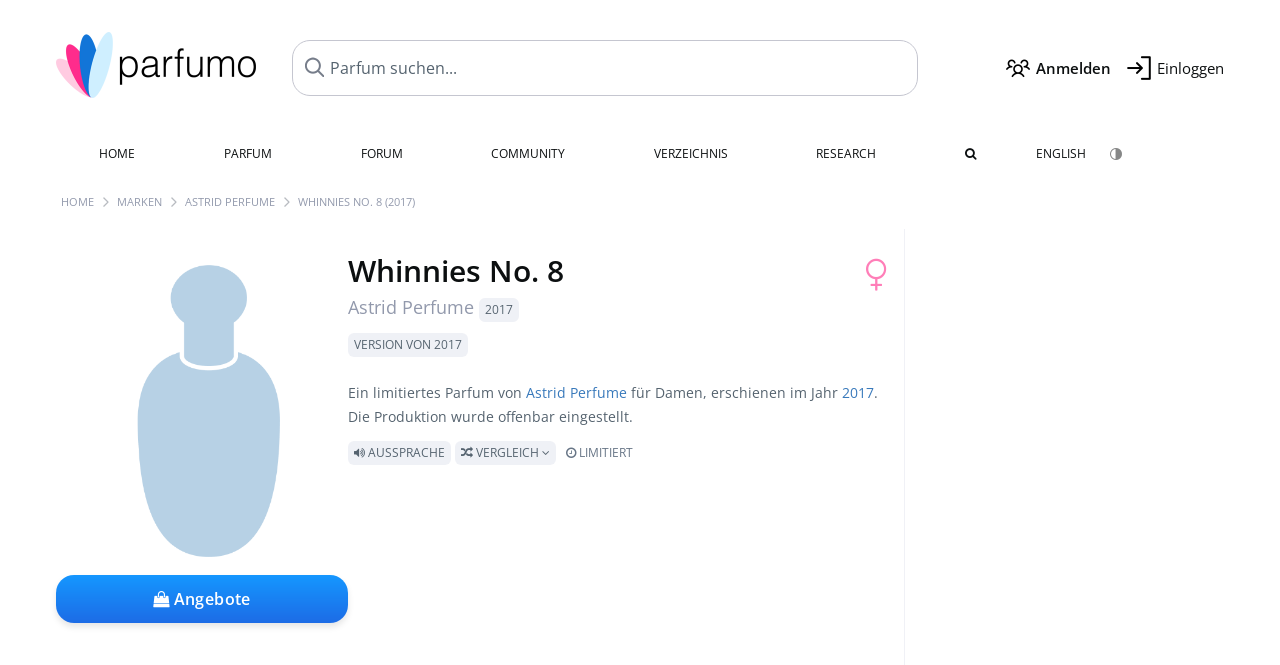

--- FILE ---
content_type: text/html; charset=UTF-8
request_url: https://www.parfumo.de/Parfums/Astrid_Perfume/Whinnies_No_8_2017
body_size: 10816
content:

<!DOCTYPE html>

<html lang="de">

	<head>
		
		<meta name="google-site-verification" content="ItH5ictbDfUe3vwc75Dr7KZ3IfKc63MtwV973JwNP_Q">				<meta name="p:domain_verify" content="79c9b1baaf16bed67e4ba17dde6eee91"/>
		<meta name="fo-verify" content="48fe1994-cec3-46d7-8168-e8f1a7f889ef">
		<meta charset="utf-8">
				<meta name="viewport" content="width=device-width, initial-scale=1.0, viewport-fit=cover">
		<meta name="description" content="Whinnies No. 8 (2017) Astrid Perfume im Parfum-Verzeichnis, erschienen 2017 ✓ Alle Infos & wie es duftet » Mehr erfahren">
<meta name="keywords" content="Whinnies No. 8 (2017), Astrid Perfume, Astrid Favro-Heald Weinstock, Review, Rezension, Testbericht, Duftbeschreibung, Duftpyramide, Parfumkritik">
<link rel="alternate" hreflang="en" href="https://www.parfumo.com/Perfumes/Astrid_Perfume/Whinnies_No_8_2017">
<link rel="alternate" hreflang="de" href="https://www.parfumo.de/Parfums/Astrid_Perfume/Whinnies_No_8_2017">
<meta property="og:title" content="Whinnies No. 8 (2017) von Astrid Perfume">
<meta property="og:url" content="https://www.parfumo.de/Parfums/Astrid_Perfume/Whinnies_No_8_2017">
	<meta property="og:image" content="https://images.parfumo.de/perfume_bottle/480.png">
<meta property="og:description" content="Ein limitiertes Parfum von Astrid Perfume für Damen, erschienen im Jahr 2017. Die Produktion wurde offenbar eingestellt.  Aussprache  Vergleich   Limitiert ">
<meta property="fb:app_id" content="579271048801671">
<meta property="og:site_name" content="Parfumo">				<meta name="theme-color" content="#f0f1f6">				<link rel="preload" href="https://assets.parfumo.de/css/_style_defer10797.css" as="style" onload="this.onload=null;this.rel='stylesheet'">
<noscript><link rel="https://assets.parfumo.de/css/_style_defer10797.css" href="styles.css"></noscript>
<link rel="stylesheet" href="https://assets.parfumo.de/css/_style10797.css">


		<link rel="apple-touch-icon" sizes="57x57" href="https://images.parfumo.de/favi/apple-icon-57x57.png">
<link rel="apple-touch-icon" sizes="60x60" href="https://images.parfumo.de/favi/apple-icon-60x60.png">
<link rel="apple-touch-icon" sizes="72x72" href="https://images.parfumo.de/favi/apple-icon-72x72.png">
<link rel="apple-touch-icon" sizes="76x76" href="https://images.parfumo.de/favi/apple-icon-76x76.png">
<link rel="apple-touch-icon" sizes="114x114" href="https://images.parfumo.de/favi/apple-icon-114x114.png">
<link rel="apple-touch-icon" sizes="120x120" href="https://images.parfumo.de/favi/apple-icon-120x120.png">
<link rel="apple-touch-icon" sizes="144x144" href="https://images.parfumo.de/favi/apple-icon-144x144.png">
<link rel="apple-touch-icon" sizes="152x152" href="https://images.parfumo.de/favi/apple-icon-152x152.png">
<link rel="apple-touch-icon" sizes="180x180" href="https://images.parfumo.de/favi/apple-icon-180x180.png">
<link rel="icon" type="image/png" sizes="192x192"  href="https://images.parfumo.de/favi/android-icon-192x192.png">
<link rel="icon" type="image/png" sizes="32x32" href="https://images.parfumo.de/favi/favicon-32x32.png">
<link rel="icon" type="image/png" sizes="96x96" href="https://images.parfumo.de/favi/favicon-96x96.png">
<link rel="icon" type="image/png" sizes="16x16" href="https://images.parfumo.de/favi/favicon-16x16.png">
<meta name="msapplication-TileColor" content="#ffffff">
<meta name="msapplication-TileImage" content="https://images.parfumo.de/favi/ms-icon-144x144.png">
<meta name="theme-color" content="#ffffff">	
		<script>
	function _typeof(t) {
		return (_typeof = "function" == typeof Symbol && "symbol" == typeof Symbol.iterator ? function(t) {
			return typeof t
		} : function(t) {
			return t && "function" == typeof Symbol && t.constructor === Symbol && t !== Symbol.prototype ? "symbol" : typeof t
		})(t)
	}! function() {
		for (var t, e, o = [], n = window, r = n; r;) {
			try {
				if (r.frames.__tcfapiLocator) {
					t = r;
					break
				}
			} catch (t) {}
			if (r === n.top) break;
			r = n.parent
		}
		t || (function t() {
			var e = n.document,
				o = !!n.frames.__tcfapiLocator;
			if (!o)
				if (e.body) {
					var r = e.createElement("iframe");
					r.style.cssText = "display:none", r.name = "__tcfapiLocator", e.body.appendChild(r)
				} else setTimeout(t, 5);
			return !o
		}(), n.__tcfapi = function() {
			for (var t = arguments.length, n = new Array(t), r = 0; r < t; r++) n[r] = arguments[r];
			if (!n.length) return o;
			"setGdprApplies" === n[0] ? n.length > 3 && 2 === parseInt(n[1], 10) && "boolean" == typeof n[3] && (e = n[3], "function" == typeof n[2] && n[2]("set", !0)) : "ping" === n[0] ? "function" == typeof n[2] && n[2]({
				gdprApplies: e,
				cmpLoaded: !1,
				cmpStatus: "stub"
			}) : o.push(n)
		}, n.addEventListener("message", (function(t) {
			var e = "string" == typeof t.data,
				o = {};
			if (e) try {
				o = JSON.parse(t.data)
			} catch (t) {} else o = t.data;
			var n = "object" === _typeof(o) ? o.__tcfapiCall : null;
			n && window.__tcfapi(n.command, n.version, (function(o, r) {
				var a = {
					__tcfapiReturn: {
						returnValue: o,
						success: r,
						callId: n.callId
					}
				};
				t && t.source && t.source.postMessage && t.source.postMessage(e ? JSON.stringify(a) : a, "*")
			}), n.parameter)
		}), !1))
	}();
</script>

<script>
	window._sp_queue = [];
	window._sp_ = {
		config: {
			accountId: 1061,
			baseEndpoint: 'https://cdn.privacy-mgmt.com',

			gdpr: {},
			events: {
				onMessageChoiceSelect: function() {
					console.log('[event] onMessageChoiceSelect', arguments);
				},
				onMessageReady: function() {
					console.log('[event] onMessageReady', arguments);
				},
				onMessageChoiceError: function() {
					console.log('[event] onMessageChoiceError', arguments);
				},
				onPrivacyManagerAction: function() {
					console.log('[event] onPrivacyManagerAction', arguments);
				},
				onPMCancel: function() {
					console.log('[event] onPMCancel', arguments);
				},
				onMessageReceiveData: function() {
					console.log('[event] onMessageReceiveData', arguments);
				},
				onSPPMObjectReady: function() {
					console.log('[event] onSPPMObjectReady', arguments);
				},
				onConsentReady: function(consentUUID, euconsent) {
					console.log('[event] onConsentReady', arguments);
				},
				onError: function() {
					console.log('[event] onError', arguments);
				},
			}
		}
	}
</script>
<script src="https://cdn.privacy-mgmt.com/unified/wrapperMessagingWithoutDetection.js" async></script>
<script>
	var uuSymplr, allCookiesSymplr = document.cookie.split(";").map((e => e.split("="))).reduce(((e, [i, o]) => ({
		...e,
		[i.trim()]: decodeURIComponent(o)
	})), {});

	function createCookieSymplr(e, i) {
		var o = e;
		if (void 0 === (uuSymplr = allCookiesSymplr.uniqueUser)) {
			let e = (Date.now() + window.navigator.userAgent + websiteSymplr).toString();
			uuSymplr = sha256(e), document.cookie = `uniqueUser=${uuSymplr};max-age=31536000;path=/;SameSite=Strict; Secure`
		}
		if (o) {
			var u = allCookiesSymplr.uniqueUserLi;
			void 0 === u && (u = sha256(i), document.cookie = `uniqueUserLi=${u};max-age=31536000;path=/;SameSite=Strict; Secure`), uuSymplr = u
		} else document.cookie = "uniqueUserLi=; max-age=0"
	}
</script>

	<script>
		var dataLayer = [];
		dataLayer.push({
			'seite': 'parfumo.de'
		});
		dataLayer.push({
			'ads': 'true'
		});
					dataLayer.push({
				'video': 'false'
			});
							if (window.innerWidth <= 450) {
				dataLayer.push({
					'sonderanzeigen': 'true'
				});
			} else {
				dataLayer.push({
					'sonderanzeigen': 'false'
				});
			}
					</script>
	<script async src="https://cdns.symplr.de/parfumo.de/parfumo.js"></script>

							<script async src="https://www.googletagmanager.com/gtag/js?id=G-DVZQF4Y622"></script>
		<script>
			window.dataLayer = window.dataLayer || [];
			function gtag() {
				dataLayer.push(arguments);
			}
			gtag('js', new Date());
			gtag('config', 'G-DVZQF4Y622');
		</script>
	
				<title>Whinnies No. 8 2017 von Astrid Perfume » Meinungen & Duftbeschreibung</title>
			</head>

<body>

<div id="disable_div"></div>


	<div class="header-wrapper">
		<header>
			<div class="header-v2" id="page-top">

	<div class="pre-nav flex">

		<div class="left">
			<div class="logo-holder-v2" itemscope itemtype="https://schema.org/Organization">
				<a href="https://www.parfumo.de" itemprop="url"><img src="https://images.parfumo.de/logos/logo.png" class="logo-v2" alt="Parfumo - Die Parfum-Community" itemprop="logo"></a>
			</div>
		</div>
		<!-- end left -->

		<div id="search-top" class="middle search hide-mobile">
			<form action="https://www.parfumo.de/s_perfumes_x.php" method="get" class="form-s-ext">
				<input type="hidden" name="in" value="1">
				<div class="search-top-a">
					<input id="s_top" class="action-livesearch" data-wearing-perfume-id="0" name="filter" type="text" value="" spellcheck="false" autocomplete="off" placeholder="Parfum suchen..." aria-label="Parfum suchen..."><button type="submit" class="btn-s-ext"><i class="fa fa-angle-right"></i></button>
				</div>
			</form>
			<div id="livesearch"></div>
		</div>
		<!-- end middle -->

		<div class="right">
			<div class="header-icons flex">
				<div class="icon search pointer" onclick="toggleSearch()"></div>
				<div class="icon login-reg register pointer"><a href="https://www.parfumo.de/account/register" class="black"><span class="bold">Anmelden</span></a></div>
				<div id="login-btn" class="icon login-reg login pointer black"><span>Einloggen</span></div>
				<div id="sb-btn" class="icon sb pointer"></div>
			</div>
		</div>
		<!-- end right -->

	</div>
	<!-- end pre-nav -->

	<div class="nav-container">
		<nav class="navi">
			<a href="https://www.parfumo.de" class="">Home</a>
			<a href="https://www.parfumo.de/Parfums" class="">Parfum</a>
			<a href="https://www.parfumo.de/forums" class="">Forum</a>
			<a href="https://www.parfumo.de/Community" class="">Community</a>
			<a href="https://www.parfumo.de/Marken" class="">Verzeichnis</a>
			<a href="https://www.parfumo.de/fdb" class="research" title="Research">Research</a>
			<a href="https://www.parfumo.de/search?show_search=1" class=""><i class="fa fa-search" title="Erweiterte Suche"></i></a>
			<div>
			<a href="https://www.parfumo.com/Perfumes/Astrid_Perfume/Whinnies_No_8_2017" class="secondary">English</a>
					<a href="#" class="action_darkmode secondary" title="Dark Mode"><img src="https://images.parfumo.de/nav_darkmode.png" alt="Dark Mode" class="navi_icon"><span class="hide-desktop"> Dark</span></a>
	</div>
		</nav>
	</div>
</div>

<div class="nav-bottom cb"></div>

<div class="login-container grey-box mt-0-5 hide">
	<div class="login-container-form">
		<div class="text-lg bold mt-2 mb-1">Einloggen</div>
		<form action="https://www.parfumo.de/board/login.php" method="post">
			<input type="hidden" name="autologin" value="checked">
			<input type="hidden" name="login" value="Login">
			<input type="hidden" name="redirect" value="">			<div class="pb-1">
				<input type="text" placeholder="Benutzername" name="username" id="username" class="uk-input"><br>
				<input type="password" placeholder="Passwort" name="password" id="password" class="uk-input" style="margin-top: 4px;"><br>
				<button class="pbtn pbtn-blue login-btn w-100 mt-1" type="submit">Einloggen</button>
				<div class="cb"></div>
				<div class="mt-1"><a href="https://www.parfumo.de/account/password_forgot">Passwort vergessen?</a></div>
				<div class="mt-1"><a href=" https://www.parfumo.de/account/register">Neues Konto erstellen</a></div>
			</div>
		</form>
	</div>
</div>
<div class="nav-bottom cb"></div>
		</header>
	</div>

			<div class="bc_wrapper"><div id="bc_holder" class="flex w-100"><div class="bc_link"><a href="https://www.parfumo.de">Home</a></div><div class="bc_sep"></div><div class="bc_link"><a href="https://www.parfumo.de/Marken">Marken</a></div><div class="bc_sep"></div><div class="bc_link"><a href="https://www.parfumo.de/Parfums/Astrid_Perfume">Astrid Perfume</a></div><div class="bc_sep"></div><div class="bc_link">Whinnies No. 8 (2017)</div></div></div>
	
	<div class="body-wrapper w-100">

		<div class="page-wrapper">
<div class="content_wrapper">

	<div class="main">
		
<div class="mb-3" >
	<div id="pd_order">

		<div id="pd_inf" class="pd_order" data-index="1">

			<main>
	
	<div class="perfume-details-layout">
		<div class="p_images_section">
				<div class="p_image_wrapper">
		<div id="p_image_holder_no_imagery" class="text-center">

																						<img src="https://images.parfumo.de/perfume_bottle/480.png" alt="Whinnies No. 8 (2017) von Astrid Perfume" title="Whinnies No. 8 (2017) von Astrid Perfume" class="p-main-img" fetchpriority="high" itemprop="image">
																		
						
			<div class="comp_pr_box">
																						<a href="https://www.parfumo.de/Parfums/Astrid_Perfume/Whinnies_No_8_2017/prices?ref=cGRfZGVza3RvcA==&btn=vari2" class="comp_pr_btn comp_pr_btn_off2 pointer"><i class="fa fa-shopping-bag" aria-hidden="true"></i> Angebote</a>
																		</div>

		</div>

		<div class="comp_pr_box_mob">
			<div>
																						<a href="https://www.parfumo.de/Parfums/Astrid_Perfume/Whinnies_No_8_2017/prices?ref=cGRfbW9iaWxl&btn=vari1" class="comp_pr_btn comp_pr_btn_off1 pointer"><i class="fa fa-shopping-cart" aria-hidden="true"></i> Angebote</a>
																		</div>
			<div>
						<div class="aff_images">
			

	<div class="btn_aff"><a href="https://www.ebay.com/sch/180345/i.html?_from=R40&_nkw=Astrid%2BPerfume%2BWhinnies%2BNo%2B8%2B2017&mkcid=1&mkrid=711-53200-19255-0&siteid=0&campid=5337977657&toolid=20008&mkevt=1" rel="noopener" target="_blank"><img src="https://images.parfumo.de/affi/eb1_de.png" alt="Suchen" class="ea"></a></div>

	<div class="btn_aff"><a href="https://www.amazon.com/gp/search?ie=UTF8&tag=parfumrnet-20&linkCode=ur2&linkId=dd373524ed33d6512f03a03199f228a0&camp=1789&creative=9325&index=beauty&keywords=Astrid+Perfume+Whinnies+No+8+2017" rel="noopener" target="_blank"><img src="https://images.parfumo.de/affi/ama1.png" alt="" class="ea"></a></div>
							<a href="https://www.parfumo.de/Parfums/Astrid_Perfume/Whinnies_No_8_2017/prices?ref=YmFy" class="btn_aff_more text-sm grey nowrap pointer">Mehr <i class="fa fa-angle-right ml-0-5" aria-hidden="true"></i></a>		</div>
					<div class="lightgrey text-3xs">Käufe über Links auf unserer Website, etwa dem eBay Partner Network, können uns Provision einbringen.</div>
					</div>
		</div>
		</div>

		
		<div id="prices" class="magic_modal"></div>

		
		</div>

		<div class="p_details_container">
			<div class="p_details_section">
				<div class="p_gender_big lightpink fr pl-0-5 mt-0-5"><i class="fa fa-venus"></i></div>				<h1 class="p_name_h1" itemprop="name">Whinnies No. 8 <span itemprop="brand" itemscope itemtype="http://schema.org/Brand"><span class="p_brand_name nobold"><a href="https://www.parfumo.de/Parfums/Astrid_Perfume" itemprop="url" class="lightgrey"><span itemprop="name">Astrid Perfume</span></a> <a href="https://www.parfumo.de/Erscheinungsjahre/2017" class="lightgrey"><span class="label_a">2017</span></a>  </span></span></h1><div class="label_a upper mb-1">Version von 2017</div>																							</div>

			<div class="p_details_section_second">
																										
			
			
			
			<div class="p_details_desc grey text-sm leading-6 mt-0-5 mb-2">
				<span itemprop="description">Ein limitiertes Parfum von <a href="https://www.parfumo.de/Parfums/Astrid_Perfume">Astrid Perfume</a> für Damen, erschienen im Jahr <a href="https://www.parfumo.de/Erscheinungsjahre/2017">2017</a>. Die Produktion wurde offenbar eingestellt.<br> <span class="label_a upper pointer action_play mt-1" data-sound="https://media.parfumo.com/perfum_sounds/perfumes/c0/c0_0a883ba082398940fc798e5d46ed19eb5ebb0923.mp3"><i class="fa fa-volume-up" aria-hidden="true"></i> Aussprache</span> <span class="p_compare label_a upper pointer mt-1" data-perfume-id="129025" data-perfume-name="Whinnies No. 8 (2017)" data-brand-name="Astrid Perfume" data-brand-url="Astrid_Perfume" data-perfume-url="Whinnies_No_8_2017"><i class="fa fa-random" aria-hidden="true"></i> Vergleich <i class="fa fa-angle-down" aria-hidden="true"></i></span> <span class="label_a limited upper mt-0-5"><i class="fa fa-clock-o"></i> Limitiert</span> </span>
			</div>

			<div id="comparison_search_container" class="mt-1 mb-1 hide">
				<div class="grey-box">
					<input type="text" id="comparison_search_input" class="uk-input" autocomplete="off" placeholder="Parfum zum Vergleichen suchen..." onkeyup="showResultComparison(event)">

					<div id="comparison_suggestions" class="hide">
						<div class="text-2xs lightgrey upper mb-1 mt-2">Ähnliche Düfte</div>
						<div id="comparison_sim_wrapper" class="comparison_sim_grid"></div>
					</div>

					<div class="ls_popup_wrap">
						<div class="ls_popup" id="comparison_search_results"></div>
					</div>
				</div>
			</div>

							<div class="ab_wrapper_desktop w-100">
					<div class="ab_holder_desktop">
						<div class="mt-2 mb-2 ab_260"><div class="" id="parfumo_incontent_1"></div></div>					</div>
				</div>
						<div class="ab_wrapper_mobile">
				<div class="ab_holder_mobile">
					<div class="mt-2 mb-3"><div class="" id="parfumo_medium_rectangle_2"></div></div>				</div>
			</div>

			<div class="aff-bar-desktop mt-1 mb-1">
											<div class="aff_images">
			

	<div class="btn_aff"><a href="https://www.ebay.com/sch/180345/i.html?_from=R40&_nkw=Astrid%2BPerfume%2BWhinnies%2BNo%2B8%2B2017&mkcid=1&mkrid=711-53200-19255-0&siteid=0&campid=5337977657&toolid=20008&mkevt=1" rel="noopener" target="_blank"><img src="https://images.parfumo.de/affi/eb1_de.png" alt="Suchen" class="ea"></a></div>

	<div class="btn_aff"><a href="https://www.amazon.com/gp/search?ie=UTF8&tag=parfumrnet-20&linkCode=ur2&linkId=dd373524ed33d6512f03a03199f228a0&camp=1789&creative=9325&index=beauty&keywords=Astrid+Perfume+Whinnies+No+8+2017" rel="noopener" target="_blank"><img src="https://images.parfumo.de/affi/ama1.png" alt="" class="ea"></a></div>
							<a href="https://www.parfumo.de/Parfums/Astrid_Perfume/Whinnies_No_8_2017/prices?ref=YmFy" class="btn_aff_more text-sm grey nowrap pointer">Mehr <i class="fa fa-angle-right ml-0-5" aria-hidden="true"></i></a>		</div>
					<div class="lightgrey text-3xs">Käufe über Links auf unserer Website, etwa dem eBay Partner Network, können uns Provision einbringen.</div>
									</div>

			

	<div class="flex vm mb-1">
		<h2 class="text-lg bold">Duftnoten</h2>
	</div>
	<div class="notes_list mb-2">
					<div class="nb_n"><span class="clickable_note_img notefont0" data-nt="n" data-n_id="4530"><span class="nowrap pointer"><img src="https://media.parfumo.com/notes/46/46_e4ac4ccd42b4b85d8c3b91136e0ce6fee57e6cfe_1200.jpg?width=44&aspect_ratio=1:1" alt="ägyptischer Moschus" loading="lazy" class="np np0">ägyptischer Moschus</span></span> <span class="clickable_note_img notefont0" data-nt="n" data-n_id="1773"><span class="nowrap pointer"><img src="https://media.parfumo.com/notes/75/75_6f68c40d70e87a0be7c573e19c6313b49fcf4524_1200.jpg?width=44&aspect_ratio=1:1" alt="Marshmallow" loading="lazy" class="np np0">Marshmallow</span></span> <span class="clickable_note_img notefont0" data-nt="n" data-n_id="1894"><span class="nowrap pointer"><img src="https://media.parfumo.com/notes/46/46_e4ac4ccd42b4b85d8c3b91136e0ce6fee57e6cfe_1200.jpg?width=44&aspect_ratio=1:1" alt="Moschus" loading="lazy" class="np np0">Moschus</span></span> <span class="clickable_note_img notefont0" data-nt="n" data-n_id="4015"><span class="nowrap pointer"><img src="https://media.parfumo.com/notes/47/47_43e25fd03d7e23b7558ecc15b81ad163f27febdc_1200.jpg?width=44&aspect_ratio=1:1" alt="pinke Grapefruit" loading="lazy" class="np np0">pinke Grapefruit</span></span> <span class="clickable_note_img notefont0" data-nt="n" data-n_id="2408"><span class="nowrap pointer"><img src="https://media.parfumo.com/notes/85/85_0113bac7bba55d5d03295c74ec7b6f377176a8f9_1200.jpg?width=44&aspect_ratio=1:1" alt="rosa Pfeffer" loading="lazy" class="np np0">rosa Pfeffer</span></span> <span class="clickable_note_img notefont0" data-nt="n" data-n_id="2579"><span class="nowrap pointer"><img src="https://media.parfumo.com/notes/15/15_3163c8de650c422987f9f86f70fc3187fcdf8581_1200.jpg?width=44&aspect_ratio=1:1" alt="Seerose" loading="lazy" class="np np0">Seerose</span></span> <span class="clickable_note_img notefont0" data-nt="n" data-n_id="2871"><span class="nowrap pointer"><img src="https://media.parfumo.com/notes/8d/8d_47412bd21dd7d2cce77ea53c67717a822f7f1482_1200.jpg?width=44&aspect_ratio=1:1" alt="Vanille" loading="lazy" class="np np0">Vanille</span></span> <span class="clickable_note_img notefont0" data-nt="n" data-n_id="2967"><span class="nowrap pointer"><img src="https://media.parfumo.com/notes/b5/b5_11e5af4c3f033810bc060fbbc77361228b0d547f_1200.jpg?width=44&aspect_ratio=1:1" alt="Walderdbeere" loading="lazy" class="np np0">Walderdbeere</span></span> </div>
																						</div>
	
			
		<h2 class="text-lg bold">
							Parfümeur &amp; kreative Köpfe					</h2>

		<div class="w-100 mt-0-5 mb-3">

			
			<a href="https://www.parfumo.de/Parfumeure/Astrid_Favro_Heald_Weinstock">Astrid Favro-Heald Weinstock <span class="label_a">Markeninhaberin, Parfümherstellerin</span></a>		</div>
							
			<div class="lightgrey text-2xs leading-6">Für dieses Parfum wurden noch keine Bewertungen abgegeben.</div>
	

			<div class="lightgrey text-2xs leading-6">Eingetragen von <a href="https://www.parfumo.de/Benutzer/Anessa/Research" class="lightgrey">Anessa</a> · letzte Aktualisierung am 02.08.2019.</div>
			<div class="mb-1">
				<span class="text-3xs lightgrey2 upper pointer" onclick="toggleResearchInfo(129025, 'ca4523492cc735da890a4fa223cff386')"><i class="fa fa-check-circle"></i> Quellenbasiert & geprüft <i class="fa fa-angle-down arr-research-info"></i></span>
			</div>
			<div id="research_info_box" class="grey-box mb-1" style="display:none;"></div>

		</div>
		</div>
	</div>

	<div class="cb" id="edit"></div>

			
</main>





							<div class="ptabs-container pd-nav ptabs-invert mt-1 mb-1"><nav class="flex ptabs "><div><a href="https://www.parfumo.de/action/dologin"><img src="https://images.parfumo.de/icon_collection_36.png" alt="Sammlung" class="ptab-image"> Sammlung</a></div><div><a href="https://www.parfumo.de/action/dologin"><img src="https://images.parfumo.de/icon_rate_36.png" alt="Bewerten" class="ptab-image"> Bewerten</a></div><div class="pd_inspiration" data-o="inspiration"><span><img src="https://images.parfumo.de/icon_inspiration_36.png" alt="Inspiration" class="ptab-image"> Inspiration</span></div><div><a href="https://www.parfumo.de/action/dologin"><img src="https://images.parfumo.de/icon_classify_36.png" alt="Einordnen" class="ptab-image"> Einordnen</a></div><div><a href="https://www.parfumo.de/action/dologin"><img src="https://images.parfumo.de/icon_notes_36.png" alt="Notizen" class="ptab-image"> Notizen</a></div><div><a href="https://www.parfumo.de/action/dologin"><img src="https://images.parfumo.de/icon_spray_2_36.png" alt="Tracker" class="ptab-image"> Tracker</a></div></nav></div>			
			
		</div>

					<div class="pd_order" data-index="2">
<div class="mt-3 pointer">
	<h2 class="text-2xl"><span class="hl_inspiration">Duftet ähnlich</span></h2>
	<div class="hl_inspiration_sub lightgrey mb-1">Womit der Duft vergleichbar ist</div>
</div>

<div id="inspiration"></div>

<div class="ptabs-container ptabs-micros tabs-inspiration ptabs-scrollable mb-0-5"><button class="scroll-button-l">&#xf104;</button><div class="fade-left"></div><nav class="flex ptabs "><div class="active action_inspiration" data-type="similar" data-title="Duftet ähnlich" data-sub_title="Womit der Duft vergleichbar ist"><span><img src="https://images.parfumo.de/icon_similar_36.png" alt="Ähnlich" class="ptab-image"> Ähnlich</span></div><div class="action_inspiration" data-type="layer" data-title="Gut zu layern" data-sub_title="Womit der Duft gut zusammenpasst"><span><img src="https://images.parfumo.de/icon_layer_36.png" alt="Layern" class="ptab-image"> Layern</span></div><div class="action_inspiration" data-type="tags" data-title="Assoziationen" data-sub_title="Woran der Duft erinnert"><span><img src="https://images.parfumo.de/icon_tags_36.png" alt="Assoziationen" class="ptab-image"> Assoziationen</span></div></nav><div class="fade-right"></div><button class="scroll-button-r">&#xf105;</button></div>
<div id="inspiration_holder">
	<div class="ptabs-container ptabs-micro ptabs-nowrap ptabs-mobile-left mb-0-5"><nav class="flex ptabs "><div class="action_similar_my" data-type="my"><a href="https://www.parfumo.de/action/dologin"><i class="fa fa-plus"></i> Mein Vorschlag</a></div></nav></div>


</div>

</div>
							<div class="pd_order" data-index="3">	<div class="mt-3 mb-3">
		<h2 class="text-2xl">Rezensionen</h2>
					<div class="w-100 text-center mb-3">
									<a href="https://www.parfumo.de/login.php?redirect=Parfums/Astrid_Perfume/Whinnies_No_8_2017" class="lightgrey"><i class="fa fa-4x fa-comment lightgrey2 text-center opacity-50 p-1" aria-hidden="true"></i><br>Schreibe die erste Rezension zu Whinnies No. 8 (2017)!</a>
							</div>
			</div>

</div>
				<div class="pd_order" data-index="4">	<div class="mt-3 mb-3">
		<h2 class="text-2xl">Statements</h2>
					<div class="w-100 text-center mb-3">
									<a href="https://www.parfumo.de/login.php?redirect=Parfums/Astrid_Perfume/Whinnies_No_8_2017" class="lightgrey">
						<i class="fa fa-4x fa-street-view lightgrey2 text-center opacity-50 p-1" aria-hidden="true"></i><br>Schreibe das erste Statement zu Whinnies No. 8 (2017)!</a>
							</div>
			</div>
</div>
			
			<div class="pd_order" data-index="5">
<div id="edit_classification"></div>
<div class="mt-3 mb-3">
	<h2 class="fl" id="Einordnung"></h2>

	<div class="fl">
		<h2 class="text-2xl">Diagramm</h2>
		<div class="action_show_chart hide lightgrey mb-1">So ordnet die Community den Duft ein.</div>
	</div>

	<div class="action_show_chart hide fr mt-1">
		<span class="pbtn-link toggle_chart active" data-type="pie"><i class="fa fa-pie-chart" aria-hidden="true"></i> Torten</span>
		<span class="pbtn-link toggle_chart" data-type="radar"><i class="fa fa-dot-circle-o" aria-hidden="true"></i> Radar</span>
	</div>

	<div class="cb"></div>

	<div id="classification_holder_am" class="text-center">
		<div class="white-box-padding">
			<div class="ajax_loader_div_center"></div>
		</div>
	</div>
</div></div>
				<div class="pd_order" data-index="6"></div>
		<div class="pd_order" data-index="7">			<div class="mt-3 mb-3">
			<h2 class="text-2xl" id="UserImagery">Bilder</h2>
			<div class="w-100 text-center mb-3">
									<a href="https://www.parfumo.de/login.php?redirect=%2FParfums%2FAstrid_Perfume%2FWhinnies_No_8_2017" class="lightgrey"><i class="fa fa-4x fa-camera lightgrey2 text-center lightgrey opacity-50 p-1" aria-hidden="true"></i><br>Für dieses Parfum wurde noch kein Bild eingereicht. Jetzt das erste Bild einreichen!</a>
							</div>
		</div>
	</div>
					<div class="pd_order" data-index="8"></div>
			</div>

		<h2 class="bold mt-3 mb-2">Beliebt von Astrid Perfume</h2>
	<div class="pgrid pgrid-tiny">
					<a href="https://www.parfumo.de/Parfums/Astrid_Perfume/Delicieuse" class="col"><img src="https://images.parfumo.de/perfume_bottle/140.png" alt="Delicieuse von Astrid Perfume" loading="lazy"></a>
					<a href="https://www.parfumo.de/Parfums/Astrid_Perfume/Josephine" class="col"><img src="https://images.parfumo.de/perfume_bottle/140.png" alt="Josephine von Astrid Perfume" loading="lazy"></a>
					<a href="https://www.parfumo.de/Parfums/Astrid_Perfume/that-time-baba-yaga-made-us-coffee-tea" class="col"><img src="https://media.parfumo.com/perfumes/e5/e5d84e-that-time-baba-yaga-made-us-coffee-tea-astrid-perfume-blooddrop_1200.jpg?width=140&aspect_ratio=1:1" alt="That Time Baba Yaga Made Us Coffee & Tea von Astrid Perfume" loading="lazy"></a>
					<a href="https://www.parfumo.de/Parfums/Astrid_Perfume/dewy-cactus" class="col"><img src="https://media.parfumo.com/perfumes/76/761bdb-dewy-cactus-astrid-perfume-blooddrop_1200.jpg?width=140&aspect_ratio=1:1" alt="Dewy Cactus von Astrid Perfume" loading="lazy"></a>
					<a href="https://www.parfumo.de/Parfums/Astrid_Perfume/her-ritual-cottage" class="col"><img src="https://media.parfumo.com/perfumes/6c/6c364b-her-ritual-cottage-astrid-perfume-blooddrop_1200.jpg?width=140&aspect_ratio=1:1" alt="Her Ritual Cottage von Astrid Perfume" loading="lazy"></a>
					<a href="https://www.parfumo.de/Parfums/Astrid_Perfume/dreaming-of-october" class="col"><img src="https://media.parfumo.com/perfumes/0b/0b08a9-dreaming-of-october-astrid-perfume-blooddrop_1200.jpg?width=140&aspect_ratio=1:1" alt="Dreaming of October von Astrid Perfume" loading="lazy"></a>
					<a href="https://www.parfumo.de/Parfums/Astrid_Perfume/rain-on-the-ocean-1" class="col"><img src="https://media.parfumo.com/perfumes/95/95a1cb-rain-on-the-ocean-astrid-perfume-blooddrop_1200.jpg?width=140&aspect_ratio=1:1" alt="Rain on the Ocean von Astrid Perfume" loading="lazy"></a>
					<a href="https://www.parfumo.de/Parfums/Astrid_Perfume/into-aegir-s-realm" class="col"><img src="https://media.parfumo.com/perfumes/29/29c1a7-into-aegir-s-realm-astrid-perfume-blooddrop_1200.jpg?width=140&aspect_ratio=1:1" alt="Into Aegir's Realm von Astrid Perfume" loading="lazy"></a>
					<a href="https://www.parfumo.de/Parfums/Astrid_Perfume/bee-bait-v-2" class="col"><img src="https://media.parfumo.com/perfumes/d8/d87ed6-bee-bait-v-2-astrid-perfume-blooddrop_1200.jpg?width=140&aspect_ratio=1:1" alt="Bee Bait V.2 von Astrid Perfume" loading="lazy"></a>
					<a href="https://www.parfumo.de/Parfums/Astrid_Perfume/Summertime_Rolls" class="col"><img src="https://images.parfumo.de/perfume_bottle/140.png" alt="Summertime Rolls von Astrid Perfume" loading="lazy"></a>
					<a href="https://www.parfumo.de/Parfums/Astrid_Perfume/frosted-quince" class="col"><img src="https://media.parfumo.com/perfumes/2b/2b182d-frosted-quince-astrid-perfume-blooddrop_1200.jpg?width=140&aspect_ratio=1:1" alt="Frosted Quince von Astrid Perfume" loading="lazy"></a>
					<a href="https://www.parfumo.de/Parfums/Astrid_Perfume/Sugared_Chestnuts" class="col"><img src="https://images.parfumo.de/perfume_bottle/140.png" alt="Sugared Chestnuts von Astrid Perfume" loading="lazy"></a>
					<a href="https://www.parfumo.de/Parfums/Astrid_Perfume/Whinnies_No_12_2018" class="col"><img src="https://images.parfumo.de/perfume_bottle/140.png" alt="Whinnies No. 12 (2018) von Astrid Perfume" loading="lazy"></a>
					<a href="https://www.parfumo.de/Parfums/Astrid_Perfume/frosted-plum" class="col"><img src="https://media.parfumo.com/perfumes/d0/d0d91e-frosted-plum-astrid-perfume-blooddrop_1200.jpg?width=140&aspect_ratio=1:1" alt="Frosted Plum von Astrid Perfume" loading="lazy"></a>
					<a href="https://www.parfumo.de/Parfums/Astrid_Perfume/Yule_Apple" class="col"><img src="https://images.parfumo.de/perfume_bottle/140.png" alt="Yule Apple von Astrid Perfume" loading="lazy"></a>
					<a href="https://www.parfumo.de/Parfums/Astrid_Perfume/Whinnies_No_5_2014" class="col"><img src="https://media.parfumo.com/perfumes/24/24f1c6-whinnies-no-5-2014-astrid-perfume-blooddrop_1200.jpg?width=140&aspect_ratio=1:1" alt="Whinnies No. 5 (2014) von Astrid Perfume" loading="lazy"></a>
					<a href="https://www.parfumo.de/Parfums/Astrid_Perfume/frosted-tobacco" class="col"><img src="https://media.parfumo.com/perfumes/91/917298-frosted-tobacco-astrid-perfume-blooddrop_1200.jpg?width=140&aspect_ratio=1:1" alt="Frosted Tobacco von Astrid Perfume" loading="lazy"></a>
					<a href="https://www.parfumo.de/Parfums/Astrid_Perfume/Birth" class="col"><img src="https://images.parfumo.de/perfume_bottle/140.png" alt="Birth von Astrid Perfume" loading="lazy"></a>
					<a href="https://www.parfumo.de/Parfums/Astrid_Perfume/Whinnies_No_1_2014" class="col"><img src="https://media.parfumo.com/perfumes/3c/3cbcb4-whinnies-no-1-2014-astrid-perfume-blooddrop_1200.jpg?width=140&aspect_ratio=1:1" alt="Whinnies No. 1 (2014) von Astrid Perfume" loading="lazy"></a>
					<a href="https://www.parfumo.de/Parfums/Astrid_Perfume/Whinnies_No_9_2017" class="col"><img src="https://images.parfumo.de/perfume_bottle/140.png" alt="Whinnies No. 9 (2017) von Astrid Perfume" loading="lazy"></a>
			</div>
</div>	</div>

	<div class="sidebar">
		<div class="sidebar_a">
			<div class="ab_490"><div class="" id="parfumo_medium_rectangle_1"></div></div>		</div>

		
		<div class="text-xl bold mt-1 mb-2">
	<a href="https://www.parfumo.de/Parfums/Astrid_Perfume" class="black">Astrid Perfume</a>
</div>

	<div class="text-lg mb-1">
		Beliebt	</div>
	<div class="mb-2">
									<a href="https://www.parfumo.de/Parfums/Astrid_Perfume/Delicieuse"><img src="https://images.parfumo.de/perfume_bottle/120.png" alt="Delicieuse von Astrid Perfume" loading="lazy" class="p_pic_sidebar" onerror="this.style.display='none'"></a>
							<a href="https://www.parfumo.de/Parfums/Astrid_Perfume/Josephine"><img src="https://images.parfumo.de/perfume_bottle/120.png" alt="Josephine von Astrid Perfume" loading="lazy" class="p_pic_sidebar" onerror="this.style.display='none'"></a>
							<a href="https://www.parfumo.de/Parfums/Astrid_Perfume/that-time-baba-yaga-made-us-coffee-tea"><img src="https://media.parfumo.com/perfumes/e5/e5d84e-that-time-baba-yaga-made-us-coffee-tea-astrid-perfume-blooddrop_1200.jpg?width=120&aspect_ratio=1:1" alt="That Time Baba Yaga Made Us Coffee & Tea von Astrid Perfume" loading="lazy" class="p_pic_sidebar" onerror="this.style.display='none'"></a>
							<a href="https://www.parfumo.de/Parfums/Astrid_Perfume/dewy-cactus"><img src="https://media.parfumo.com/perfumes/76/761bdb-dewy-cactus-astrid-perfume-blooddrop_1200.jpg?width=120&aspect_ratio=1:1" alt="Dewy Cactus von Astrid Perfume" loading="lazy" class="p_pic_sidebar" onerror="this.style.display='none'"></a>
							<a href="https://www.parfumo.de/Parfums/Astrid_Perfume/her-ritual-cottage"><img src="https://media.parfumo.com/perfumes/6c/6c364b-her-ritual-cottage-astrid-perfume-blooddrop_1200.jpg?width=120&aspect_ratio=1:1" alt="Her Ritual Cottage von Astrid Perfume" loading="lazy" class="p_pic_sidebar" onerror="this.style.display='none'"></a>
							<a href="https://www.parfumo.de/Parfums/Astrid_Perfume/dreaming-of-october"><img src="https://media.parfumo.com/perfumes/0b/0b08a9-dreaming-of-october-astrid-perfume-blooddrop_1200.jpg?width=120&aspect_ratio=1:1" alt="Dreaming of October von Astrid Perfume" loading="lazy" class="p_pic_sidebar" onerror="this.style.display='none'"></a>
							<a href="https://www.parfumo.de/Parfums/Astrid_Perfume/rain-on-the-ocean-1"><img src="https://media.parfumo.com/perfumes/95/95a1cb-rain-on-the-ocean-astrid-perfume-blooddrop_1200.jpg?width=120&aspect_ratio=1:1" alt="Rain on the Ocean von Astrid Perfume" loading="lazy" class="p_pic_sidebar" onerror="this.style.display='none'"></a>
							<a href="https://www.parfumo.de/Parfums/Astrid_Perfume/into-aegir-s-realm"><img src="https://media.parfumo.com/perfumes/29/29c1a7-into-aegir-s-realm-astrid-perfume-blooddrop_1200.jpg?width=120&aspect_ratio=1:1" alt="Into Aegir's Realm von Astrid Perfume" loading="lazy" class="p_pic_sidebar" onerror="this.style.display='none'"></a>
						</div>



		<div class="sidebar_a">
			<div class="ab_490"><div class="" id="parfumo_skyscraper_1"></div></div>		</div>
	</div>

</div>

</div>
</div>

<footer id="footer_holder">

	<div id="footer">

					<div class="mt-2"><a href="https://www.parfumo.de/account/register">Jetzt Konto anlegen!</a></div>
		
		<div class="footer-links leading-8 flex">

			<div class="section">
				<div class="links">
					<div class="section_title upper">Alles über Parfum</div>
					<a href="https://www.parfumo.de/Parfums" class="lightgrey">Parfum</a><br>
					<a href="https://www.parfumo.de/Beliebte_Marken" class="lightgrey">Parfummarken</a><br>
					<a href="https://www.parfumo.de/Parfumeure" class="lightgrey">Parfümeure</a><br>
					<a href="https://www.parfumo.de/Duftnoten" class="lightgrey">Duftnoten</a><br>
					<a href="https://www.parfumo.de/Parfums/Dupes" class="lightgrey">Duftzwillinge</a>
				</div>
			</div>

			<div class="section">
				<div class="links">
					<div class="section_title upper">Parfumo</div>
					<a href="https://www.parfumo.de/regeln" class="lightgrey">Community Guidelines</a><br>
					<a href="https://www.parfumo.de/team" class="lightgrey">Parfumo Team</a><br>
					<a href="https://parfumo.app/de" rel="noopener" target="_blank" class="lightgrey">Parfumo App</a><br>					<a href="https://www.parfumberatung.de" rel="noopener" target="_blank" class="lightgrey">Parfumberatung</a><br>										<a href="https://www.cosmetio.de" rel="noopener" class="lightgrey">Kosmetik</a><br>				</div>
			</div>

			<div class="section">
				<div class="links">
					<div class="section_title upper">Service</div>
					<a href="https://www.parfumo.de/hilfe" class="lightgrey">Hilfe</a><br>
					<a href="https://www.parfumo.de/Sitemap" class="lightgrey">Sitemap</a><br>
					<a href="https://www.parfumo.de/Datenschutzerklaerung" class="lightgrey">Datenschutzerklärung</a><br>
					<a href="#" onclick="window._sp_.gdpr.loadPrivacyManagerModal(236757)" class="lightgrey">Cookie-Einstellungen</a><br>										<a href="https://www.parfumo.de/impressum" class="lightgrey">Impressum</a>
				</div>
			</div>

			<div class="section">

				<div class="social-icons flex">
					<div><a href="https://instagram.com/parfumo" rel="noopener" target="_blank"><img src="https://images.parfumo.de/social/instagram.png" loading="lazy" alt="Instagram"></a></div>
					<div><a href="https://www.facebook.com/parfumo" rel="noopener" target="_blank"><img src="https://images.parfumo.de/social/facebook.png" loading="lazy" alt="Facebook"></a></div>
					<div><a href="https://twitter.com/parfumo" rel="noopener" target="_blank"><img src="https://images.parfumo.de/social/x.png" loading="lazy" alt="X / Twitter"></a></div>
				</div>

				<div class="store_icons">
											<a href="https://apps.apple.com/de/app/parfumo/id1220565521" rel="noopener" target="_blank"><img src="https://images.parfumo.de/footer_app_store.png" alt="App Store" loading="lazy" class="app"></a>
						<a href="https://play.google.com/store/apps/details?id=de.parfumo.app&hl=de" rel="noopener" target="_blank"><img src="https://images.parfumo.de/footer_play_store.png" loading="lazy" alt="Play Store" class="app"></a>
					
																<a href="https://podcasts.apple.com/de/podcast/parfumo-podcast-d%C3%BCfte-f%C3%BCr-die-ohren/id1715647030" rel="noopener" target="_blank"><img src="https://images.parfumo.de/footer_podcast.png" alt="Parfumo Podcast auf Apple Podcasts" loading="lazy" class="app"></a>
						<a href="https://open.spotify.com/show/3ymeDtA6oVzlP4qy3pTPoL?si=02c5f7236fa64ed1" rel="noopener" target="_blank"><img src="https://images.parfumo.de/footer_spotify.png" loading="lazy" alt="Parfumo Podcast auf Spotify" class="app"></a>
									</div>
				<div class="mt-0-5">
										<div class="lang-toggle">
													<span class="active"><img src="https://images.parfumo.de/footer_de.png" alt="DE" loading="lazy">Deutsch</span>
							<a href="https://www.parfumo.com/Perfumes/Astrid_Perfume/Whinnies_No_8_2017"><img src="https://images.parfumo.de/footer_us.png" alt="EN" loading="lazy">English</a>
																	</div>
				</div>
			</div>
		</div>

		<div class="text-center mt-2"><a href="https://www.parfumo.de/support-us" class="pbtn pbtn-darkgrey"><img src="https://images.parfumo.de/donate_icon_footer.png" alt="Parfumo lebt von Leidenschaft und Kaffee!" class="donate_mug">Parfumo unterstützen <i class="fa fa-angle-right" aria-hidden="true"></i></a></div>

		<div class="text-2xs text-center lightgrey upper mt-3">
			Mit euch auf Duftreise seit 2008! | &copy; Parfumo
		</div>

		
	</div>

</footer>

<script src="https://www.parfumo.de/js/plugins/jquery-3.7.1.min.js"></script>
<script src="https://assets.parfumo.de/js/_js_main10797.js"></script>
<script src="https://assets.parfumo.de/js/main10797.js"></script>




	<script>
		$('.rating-details').click(function(){ratingDetails($(this),'55636F','4f0d070d553023d29f58f30cdf91ace5');});$('.barfiller_element').on('inview',function(event,isInView){if(isInView){$('#bar').barfiller({bgClass:'blue',tooltip:false,duration:750});$('#bar_dur').barfiller({bgClass:'red',tooltip:false,duration:750});$('#bar_bottle').barfiller({bgClass:'green',tooltip:false,duration:750});$('#bar_sillage').barfiller({bgClass:'purple',tooltip:false,duration:750});$('#bar_pricing').barfiller({bgClass:'grey',tooltip:false,duration:750});}});$(document).on('click','.action_darkmode',function(e){e.preventDefault();$(this).html('<i class="fa fa-spinner fa-spin"></i>');toggleDarkMode();});$(document).on('submit','.form-s-ext',function(){$('.btn-s-ext i').removeClass('fa-angle-right').addClass('fa-spinner fa-spin');});$(document).on('focus','.action-livesearch',function(){$('.btn-s-ext').show().animateCss('fadeIn');});$(document).on('click','.action-livesearch',function(){$(this).select();});$(document).on('keyup','.action-livesearch',function(e){performLiveSearch(e);});$('.clickable_note_img').click(function(){notesPopup('129025',$(this).data('nt'),$(this).data('n_id'),'No','4f0d070d553023d29f58f30cdf91ace5');});$(function(){if($(".p_con")[0]){$('.p_con').click(function(){getConcentrationsPopup(129025,0,'ca4523492cc735da890a4fa223cff386');});}});function toggleResearchInfo(p_id,h){var box=$('#research_info_box');if(box.is(':visible')){$('.arr-research-info').removeClass('toggle-up');box.slideUp('fast');}else{if(box.html()==''){box.html('<div class="ajax_loader_div_center"></div>');}
$('.arr-research-info').addClass('toggle-up');box.slideDown('fast');if(!box.data('loaded')){$.get('/action/get_research_info.php',{p_id:p_id,h:h},function(data){box.html(data);box.data('loaded',true);});}}}
$('.pd_inspiration').on('click',function(){if($(this).data('o')=='inspiration'){$('html, body').animate({scrollTop:$("#inspiration").offset().top-120},'fast');$('.action_toggle_inspiration').click();}});var inspiration_type_current='similar';var similar_uservote_s_id='0';var layer_uservote_s_id='0';$('.action_inspiration').click(function(){$('.action_inspiration').removeClass('active');$(this).addClass('active');$('.hl_inspiration').html($(this).data('title'));$('.hl_inspiration_sub').html($(this).data('sub_title'));inspiration_type=$(this).data('type');if(inspiration_type_current==inspiration_type){return;}
var inspiration_details={type:inspiration_type,p_id:'129025',similar_uservote_s_id:similar_uservote_s_id,layer_uservote_s_id:layer_uservote_s_id,h:'ca4523492cc735da890a4fa223cff386'};getPerfumeInspiration(inspiration_details);inspiration_type_current=inspiration_type;});$(document).off('click','.action_similar').on('click','.action_similar',function(e){$('.arr-similar-my').removeClass('toggle-up');$('#sim_holder_my_'+inspiration_type_current).hide();if($(this).hasClass('active')){return false;}
$('.action_similar, .action_similar_my').removeClass('active');$(this).addClass('active');getPerfumeSimilar('129025',inspiration_type_current,$(this).data('type'),'ca4523492cc735da890a4fa223cff386');});$(document).on('click','.sim_item',function(e){similarSneakPeek(e,$(this).offset(),inspiration_type_current,$(this).data('p_id'),$(this).data('s_id'),'4f0d070d553023d29f58f30cdf91ace5');});$(document).on('click','.action_toggle_review_translation',function(){getOriginalReviewTexts($(this).attr('data-review_id'),$(this).attr('data-lang'),$(this).attr('data-h'),'4f0d070d553023d29f58f30cdf91ace5');});$('.action_more_reviews').click(function(){$('.action_reviews_order').removeClass('active');$('*[data-o="'+reviews_o+'"]').addClass('active');getPerfumeReviews('0',reviews_o,'Nein',true,'129025','ca4523492cc735da890a4fa223cff386');});function getClassificationChart(type,p,h){var charts=["pie","radar","tree"];var n=charts.includes(type);$.post("https://www.parfumo.de/action/perfume/get_classification_"+type+".php",{p:p,h:h,csrf_key:'4f0d070d553023d29f58f30cdf91ace5'},function(data){$('#classification_holder_am').html(data);$('#classi_link').html('Duft einordnen');});}
var classVisible=false;$('#Einordnung').on('inview',function(event,isInView){if(classVisible==false){getClassificationChart('pie',129025,'ed56134d6cf8c56c42ce288484cd471f');}
classVisible=true;});$(function(){$(".toggle_chart").click(function(){$('.toggle_chart').removeClass('active');$(this).addClass('active');getClassificationChart($(this).data("type"),129025,'ed56134d6cf8c56c42ce288484cd471f');});});	</script>

</body>

</html>